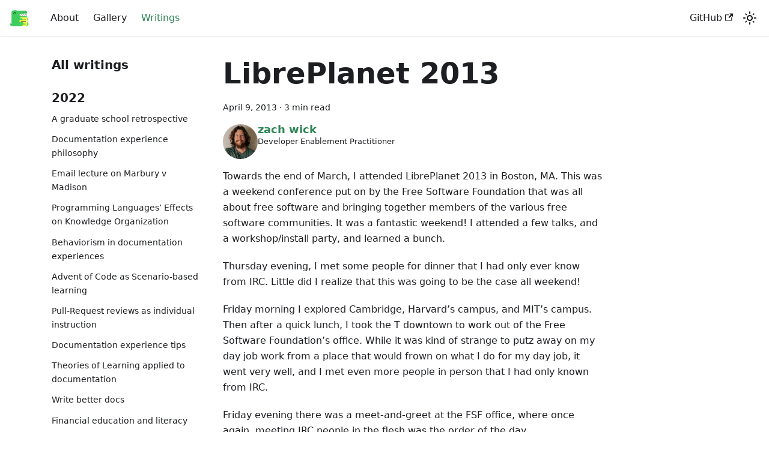

--- FILE ---
content_type: text/html; charset=utf-8
request_url: https://zachwick.com/blog/2013/04/09/_libreplanet_2013
body_size: 6166
content:
<!doctype html>
<html lang="en" dir="ltr" class="blog-wrapper blog-post-page plugin-blog plugin-id-default" data-has-hydrated="false">
<head>
<meta charset="UTF-8">
<meta name="generator" content="Docusaurus v3.9.2">
<title data-rh="true">LibrePlanet 2013 | zach wick</title><meta data-rh="true" name="viewport" content="width=device-width,initial-scale=1"><meta data-rh="true" name="twitter:card" content="summary_large_image"><meta data-rh="true" property="og:url" content="https://zachwick.com/blog/2013/04/09/_libreplanet_2013"><meta data-rh="true" property="og:locale" content="en"><meta data-rh="true" name="docusaurus_locale" content="en"><meta data-rh="true" name="docusaurus_tag" content="default"><meta data-rh="true" name="docsearch:language" content="en"><meta data-rh="true" name="docsearch:docusaurus_tag" content="default"><meta data-rh="true" property="og:title" content="LibrePlanet 2013 | zach wick"><meta data-rh="true" name="description" content="Towards the end of March, I attended LibrePlanet 2013 in Boston,"><meta data-rh="true" property="og:description" content="Towards the end of March, I attended LibrePlanet 2013 in Boston,"><meta data-rh="true" property="og:type" content="article"><meta data-rh="true" property="article:published_time" content="2013-04-09T00:00:00.000Z"><meta data-rh="true" property="article:author" content="https://zachwick.com"><meta data-rh="true" property="article:tag" content="libreplanet,conference"><link data-rh="true" rel="icon" href="/img/favicon.ico"><link data-rh="true" rel="canonical" href="https://zachwick.com/blog/2013/04/09/_libreplanet_2013"><link data-rh="true" rel="alternate" href="https://zachwick.com/blog/2013/04/09/_libreplanet_2013" hreflang="en"><link data-rh="true" rel="alternate" href="https://zachwick.com/blog/2013/04/09/_libreplanet_2013" hreflang="x-default"><script data-rh="true" type="application/ld+json">{"@context":"https://schema.org","@type":"BlogPosting","@id":"https://zachwick.com/blog/2013/04/09/_libreplanet_2013","mainEntityOfPage":"https://zachwick.com/blog/2013/04/09/_libreplanet_2013","url":"https://zachwick.com/blog/2013/04/09/_libreplanet_2013","headline":"LibrePlanet 2013","name":"LibrePlanet 2013","description":"Towards the end of March, I attended LibrePlanet 2013 in Boston,","datePublished":"2013-04-09T00:00:00.000Z","author":{"@type":"Person","name":"zach wick","description":"Developer Enablement Practitioner","url":"https://zachwick.com","image":"https://github.com/zachwick.png"},"keywords":[],"isPartOf":{"@type":"Blog","@id":"https://zachwick.com/blog","name":"Blog"}}</script><link rel="alternate" type="application/rss+xml" href="/blog/rss.xml" title="zach wick RSS Feed">
<link rel="alternate" type="application/atom+xml" href="/blog/atom.xml" title="zach wick Atom Feed"><link rel="stylesheet" href="/assets/css/styles.7f59d538.css">
<script src="/assets/js/runtime~main.5a4c3778.js" defer="defer"></script>
<script src="/assets/js/main.d0afd3ad.js" defer="defer"></script>
</head>
<body class="navigation-with-keyboard">
<svg style="display: none;"><defs>
<symbol id="theme-svg-external-link" viewBox="0 0 24 24"><path fill="currentColor" d="M21 13v10h-21v-19h12v2h-10v15h17v-8h2zm3-12h-10.988l4.035 4-6.977 7.07 2.828 2.828 6.977-7.07 4.125 4.172v-11z"/></symbol>
</defs></svg>
<script>!function(){var t=function(){try{return new URLSearchParams(window.location.search).get("docusaurus-theme")}catch(t){}}()||function(){try{return window.localStorage.getItem("theme")}catch(t){}}();document.documentElement.setAttribute("data-theme",t||"light"),document.documentElement.setAttribute("data-theme-choice",t||"light")}(),function(){try{const c=new URLSearchParams(window.location.search).entries();for(var[t,e]of c)if(t.startsWith("docusaurus-data-")){var a=t.replace("docusaurus-data-","data-");document.documentElement.setAttribute(a,e)}}catch(t){}}()</script><div id="__docusaurus"><div role="region" aria-label="Skip to main content"><a class="skipToContent_fXgn" href="#__docusaurus_skipToContent_fallback">Skip to main content</a></div><nav aria-label="Main" class="theme-layout-navbar navbar navbar--fixed-top"><div class="navbar__inner"><div class="theme-layout-navbar-left navbar__items"><button aria-label="Toggle navigation bar" aria-expanded="false" class="navbar__toggle clean-btn" type="button"><svg width="30" height="30" viewBox="0 0 30 30" aria-hidden="true"><path stroke="currentColor" stroke-linecap="round" stroke-miterlimit="10" stroke-width="2" d="M4 7h22M4 15h22M4 23h22"></path></svg></button><a class="navbar__brand" href="/"><div class="navbar__logo"><img src="/img/logo.svg" alt="My Site Logo" class="themedComponent_mlkZ themedComponent--light_NVdE"><img src="/img/logo.svg" alt="My Site Logo" class="themedComponent_mlkZ themedComponent--dark_xIcU"></div><b class="navbar__title text--truncate"></b></a><a class="navbar__item navbar__link" href="/about">About</a><a class="navbar__item navbar__link" href="/docs/intro">Gallery</a><a aria-current="page" class="navbar__item navbar__link navbar__link--active" href="/blog">Writings</a></div><div class="theme-layout-navbar-right navbar__items navbar__items--right"><a href="https://github.com/zachwick/showcase" target="_blank" rel="noopener noreferrer" class="navbar__item navbar__link">GitHub<svg width="13.5" height="13.5" aria-label="(opens in new tab)" class="iconExternalLink_nPIU"><use href="#theme-svg-external-link"></use></svg></a><div class="toggle_vylO colorModeToggle_DEke"><button class="clean-btn toggleButton_gllP toggleButtonDisabled_aARS" type="button" disabled="" title="system mode" aria-label="Switch between dark and light mode (currently system mode)"><svg viewBox="0 0 24 24" width="24" height="24" aria-hidden="true" class="toggleIcon_g3eP lightToggleIcon_pyhR"><path fill="currentColor" d="M12,9c1.65,0,3,1.35,3,3s-1.35,3-3,3s-3-1.35-3-3S10.35,9,12,9 M12,7c-2.76,0-5,2.24-5,5s2.24,5,5,5s5-2.24,5-5 S14.76,7,12,7L12,7z M2,13l2,0c0.55,0,1-0.45,1-1s-0.45-1-1-1l-2,0c-0.55,0-1,0.45-1,1S1.45,13,2,13z M20,13l2,0c0.55,0,1-0.45,1-1 s-0.45-1-1-1l-2,0c-0.55,0-1,0.45-1,1S19.45,13,20,13z M11,2v2c0,0.55,0.45,1,1,1s1-0.45,1-1V2c0-0.55-0.45-1-1-1S11,1.45,11,2z M11,20v2c0,0.55,0.45,1,1,1s1-0.45,1-1v-2c0-0.55-0.45-1-1-1C11.45,19,11,19.45,11,20z M5.99,4.58c-0.39-0.39-1.03-0.39-1.41,0 c-0.39,0.39-0.39,1.03,0,1.41l1.06,1.06c0.39,0.39,1.03,0.39,1.41,0s0.39-1.03,0-1.41L5.99,4.58z M18.36,16.95 c-0.39-0.39-1.03-0.39-1.41,0c-0.39,0.39-0.39,1.03,0,1.41l1.06,1.06c0.39,0.39,1.03,0.39,1.41,0c0.39-0.39,0.39-1.03,0-1.41 L18.36,16.95z M19.42,5.99c0.39-0.39,0.39-1.03,0-1.41c-0.39-0.39-1.03-0.39-1.41,0l-1.06,1.06c-0.39,0.39-0.39,1.03,0,1.41 s1.03,0.39,1.41,0L19.42,5.99z M7.05,18.36c0.39-0.39,0.39-1.03,0-1.41c-0.39-0.39-1.03-0.39-1.41,0l-1.06,1.06 c-0.39,0.39-0.39,1.03,0,1.41s1.03,0.39,1.41,0L7.05,18.36z"></path></svg><svg viewBox="0 0 24 24" width="24" height="24" aria-hidden="true" class="toggleIcon_g3eP darkToggleIcon_wfgR"><path fill="currentColor" d="M9.37,5.51C9.19,6.15,9.1,6.82,9.1,7.5c0,4.08,3.32,7.4,7.4,7.4c0.68,0,1.35-0.09,1.99-0.27C17.45,17.19,14.93,19,12,19 c-3.86,0-7-3.14-7-7C5,9.07,6.81,6.55,9.37,5.51z M12,3c-4.97,0-9,4.03-9,9s4.03,9,9,9s9-4.03,9-9c0-0.46-0.04-0.92-0.1-1.36 c-0.98,1.37-2.58,2.26-4.4,2.26c-2.98,0-5.4-2.42-5.4-5.4c0-1.81,0.89-3.42,2.26-4.4C12.92,3.04,12.46,3,12,3L12,3z"></path></svg><svg viewBox="0 0 24 24" width="24" height="24" aria-hidden="true" class="toggleIcon_g3eP systemToggleIcon_QzmC"><path fill="currentColor" d="m12 21c4.971 0 9-4.029 9-9s-4.029-9-9-9-9 4.029-9 9 4.029 9 9 9zm4.95-13.95c1.313 1.313 2.05 3.093 2.05 4.95s-0.738 3.637-2.05 4.95c-1.313 1.313-3.093 2.05-4.95 2.05v-14c1.857 0 3.637 0.737 4.95 2.05z"></path></svg></button></div><div class="navbarSearchContainer_Bca1"></div></div></div><div role="presentation" class="navbar-sidebar__backdrop"></div></nav><div id="__docusaurus_skipToContent_fallback" class="theme-layout-main main-wrapper mainWrapper_z2l0"><div class="container margin-vert--lg"><div class="row"><aside class="col col--3"><nav class="sidebar_re4s thin-scrollbar" aria-label="Blog recent posts navigation"><div class="sidebarItemTitle_pO2u margin-bottom--md">All writings</div><div role="group"><h3 class="yearGroupHeading_rMGB">2022</h3><ul class="sidebarItemList_Yudw clean-list"><li class="sidebarItem__DBe"><a class="sidebarItemLink_mo7H" href="/blog/2022/11/27/_IDT_retrospective">A graduate school retrospective</a></li><li class="sidebarItem__DBe"><a class="sidebarItemLink_mo7H" href="/blog/2022/10/29/_docs_exp_pedagogical_philosophy">Documentation experience philosophy</a></li><li class="sidebarItem__DBe"><a class="sidebarItemLink_mo7H" href="/blog/2022/10/23/_lecture_on_marbury_v_madison">Email lecture on Marbury v Madison</a></li><li class="sidebarItem__DBe"><a class="sidebarItemLink_mo7H" href="/blog/2022/08/10/_programming_language_knowledge_organization">Programming Languages’ Effects on Knowledge Organization</a></li><li class="sidebarItem__DBe"><a class="sidebarItemLink_mo7H" href="/blog/2022/08/03/_Behaviorism_in_documentation_experiences">Behaviorism in documentation experiences</a></li><li class="sidebarItem__DBe"><a class="sidebarItemLink_mo7H" href="/blog/2022/07/28/_Advent_of_Code_as_scenario_based_learning">Advent of Code as Scenario-based learning</a></li><li class="sidebarItem__DBe"><a class="sidebarItemLink_mo7H" href="/blog/2022/07/17/_pull_request_reviews_as_individual_instruction">Pull-Request reviews as individual instruction</a></li><li class="sidebarItem__DBe"><a class="sidebarItemLink_mo7H" href="/blog/2022/07/16/_documentation_experience_tips">Documentation experience tips</a></li><li class="sidebarItem__DBe"><a class="sidebarItemLink_mo7H" href="/blog/2022/07/15/_theories_of_learning_applied_to_documentation">Theories of Learning applied to documentation</a></li><li class="sidebarItem__DBe"><a class="sidebarItemLink_mo7H" href="/blog/2022/07/14/_write_better_docs">Write better docs</a></li><li class="sidebarItem__DBe"><a class="sidebarItemLink_mo7H" href="/blog/2022/02/27/_financial_education_and_literacy">Financial education and literacy</a></li></ul></div><div role="group"><h3 class="yearGroupHeading_rMGB">2021</h3><ul class="sidebarItemList_Yudw clean-list"><li class="sidebarItem__DBe"><a class="sidebarItemLink_mo7H" href="/blog/2021/11/25/_indiehackers_as_a_community_of_practice">IndieHackers as a Community of Practice</a></li></ul></div><div role="group"><h3 class="yearGroupHeading_rMGB">2020</h3><ul class="sidebarItemList_Yudw clean-list"><li class="sidebarItem__DBe"><a class="sidebarItemLink_mo7H" href="/blog/2020/10/08/_selling_to_a_profit_center">Selling to a profit center versus a cost center</a></li><li class="sidebarItem__DBe"><a class="sidebarItemLink_mo7H" href="/blog/2020/08/31/_local_tech_job_training">Local Tech Job Training</a></li><li class="sidebarItem__DBe"><a class="sidebarItemLink_mo7H" href="/blog/2020/07/26/_ODH_contact_tracing_app">ODH Contact Tracing App Security Issues</a></li><li class="sidebarItem__DBe"><a class="sidebarItemLink_mo7H" href="/blog/2020/04/20/_genie">Genie - a filesystem tagger</a></li></ul></div><div role="group"><h3 class="yearGroupHeading_rMGB">2019</h3><ul class="sidebarItemList_Yudw clean-list"><li class="sidebarItem__DBe"><a class="sidebarItemLink_mo7H" href="/blog/2019/10/01/_swift_package_ci">Setting up Travis-CI and GitHub for Swift packages</a></li><li class="sidebarItem__DBe"><a class="sidebarItemLink_mo7H" href="/blog/2019/04/26/_brew_external_deps">External Dependencies in Homebrew External Commands</a></li><li class="sidebarItem__DBe"><a class="sidebarItemLink_mo7H" href="/blog/2019/04/21/_assorted_writings">Assorted writings</a></li></ul></div><div role="group"><h3 class="yearGroupHeading_rMGB">2017</h3><ul class="sidebarItemList_Yudw clean-list"><li class="sidebarItem__DBe"><a class="sidebarItemLink_mo7H" href="/blog/2017/11/28/_magic">Magic</a></li></ul></div><div role="group"><h3 class="yearGroupHeading_rMGB">2015</h3><ul class="sidebarItemList_Yudw clean-list"><li class="sidebarItem__DBe"><a class="sidebarItemLink_mo7H" href="/blog/2015/03/25/_death_of_the_hacker">Death of the Hacker</a></li></ul></div><div role="group"><h3 class="yearGroupHeading_rMGB">2014</h3><ul class="sidebarItemList_Yudw clean-list"><li class="sidebarItem__DBe"><a class="sidebarItemLink_mo7H" href="/blog/2014/03/23/_libreplanet_2014">LibrePlanet 2014</a></li></ul></div><div role="group"><h3 class="yearGroupHeading_rMGB">2013</h3><ul class="sidebarItemList_Yudw clean-list"><li class="sidebarItem__DBe"><a class="sidebarItemLink_mo7H" href="/blog/2013/08/29/_development_is_art">Development is Art</a></li><li class="sidebarItem__DBe"><a class="sidebarItemLink_mo7H" href="/blog/2013/08/09/_dream_workplace_culture">My dream workplace culture</a></li><li class="sidebarItem__DBe"><a class="sidebarItemLink_mo7H" href="/blog/2013/08/05/_pyohio_2013">PyOhio 2013</a></li><li class="sidebarItem__DBe"><a aria-current="page" class="sidebarItemLink_mo7H sidebarItemLinkActive_I1ZP" href="/blog/2013/04/09/_libreplanet_2013">LibrePlanet 2013</a></li></ul></div><div role="group"><h3 class="yearGroupHeading_rMGB">2012</h3><ul class="sidebarItemList_Yudw clean-list"><li class="sidebarItem__DBe"><a class="sidebarItemLink_mo7H" href="/blog/2012/09/20/_give_camp_2012">Ann Arbor Give Camp 2012</a></li></ul></div></nav></aside><main class="col col--7"><article class=""><header><h1 class="title_f1Hy">LibrePlanet 2013</h1><div class="container_mt6G margin-vert--md"><time datetime="2013-04-09T00:00:00.000Z">April 9, 2013</time> · <!-- -->3 min read</div><div class="margin-top--md margin-bottom--sm row"><div class="col col--12 authorCol_Hf19"><div class="avatar margin-bottom--sm"><a href="https://zachwick.com" target="_blank" rel="noopener noreferrer" class="avatar__photo-link"><img class="avatar__photo authorImage_XqGP" src="https://github.com/zachwick.png" alt="zach wick"></a><div class="avatar__intro authorDetails_lV9A"><div class="avatar__name"><a href="https://zachwick.com" target="_blank" rel="noopener noreferrer"><span class="authorName_yefp" translate="no">zach wick</span></a></div><small class="authorTitle_nd0D" title="Developer Enablement Practitioner">Developer Enablement Practitioner</small><div class="authorSocials_rSDt"></div></div></div></div></div></header><div id="__blog-post-container" class="markdown"><p>Towards the end of March, I attended LibrePlanet 2013 in Boston,
MA. This was a weekend conference put on by the Free Software
Foundation that was all about free software and bringing together
members of the various free software communities. It was a
fantastic weekend! I attended a few talks, and a workshop/install
party, and learned a bunch.</p>
<p>Thursday evening, I met some people for dinner that I had only
ever know from IRC. Little did I realize that this was going to be the case all weekend!</p>
<p>Friday morning I explored Cambridge, Harvard’s campus, and MIT’s
campus. Then after a quick lunch, I took the T downtown to work
out of the Free Software Foundation’s office. While it was kind of
strange to putz away on my day job work from a place that would
frown on what I do for my day job, it went very well, and I met
even more people in person that I had only known from IRC.</p>
<p>Friday evening there was a meet-and-greet at the FSF office, where
once again, meeting IRC people in the flesh was the order of the
day.</p>
<p>Saturday began the &quot;actual&quot; conference, and I walked to the
Harvard Science Center with much enthusiasm. After a breakfast and
some quick conversations, it was off to the talks and workshops!</p>
<p>One of the talks that I attended was on the recently passed MA
Right-to-Repair law. The talk was generally about the free
software that may (or may not be) in cars, and how recent
legislation is driving more people towards free software.</p>
<p>Another talk that I attended was on IceCat and LibreJS. IceCat is
a GNU project that is a web browser based off of Mozilla Firefox
with all the Mozilla branded stripped out, and added privacy
features. LibreJS is a Firefox/Icecat/Iceweasel plugin that allows
users to avoid the “javascript trap” of running non-free
javascript on their machines. These two projects are near and dear
to me as I hack on them, but it was very nice to meet my
collaborators in person.</p>
<p>I also attended a talk by Stefano Zacchiroli, the current Debian
Project Leader, about what the Debian Project is doing to become a
Free Software Foundation endorsed distro. This talk, and some of
the discussions afterwards, were the catalyst that made me change
from my beloved Arch GNU/Linux to Debian GNU/Linux on my main
machines.</p>
<p>Then of course there were the Free Software Awards, preceeded by a
talk from rms (Richard M. Stallman, Founder of the GNU Project and
FSF). The talk was what I expected, and the awards were given to
deserving projects.</p>
<p>I also went to the workshop/install party for Replicant and
Coreboot. Replicant is an Android fork that has of the non-free
parts taken out, as well as all the Google specific parts. The
end result is a cell phone that runs on (mostly) free
software. There are still some non-free firmware bits, but that is
almost unavoidable. The second part of this install party
pertained to Coreboot. Coreboot is a BIOS replacement that is
entirely free software. While my machine is not able to run
Coreboot, it was pretty cool to talk with one of the developers of
Coreboot and learn more about how BIOS’s actually work.</p>
<p>In the end, LibrePlanet 2013 was a great experience. I learned a lot about various free software projects and free
software in general. I will definitely be going back next year.</p></div><footer class="docusaurus-mt-lg"><div class="row margin-top--sm theme-blog-footer-edit-meta-row"><div class="col"><b>Tags:</b><ul class="tags_jXut padding--none margin-left--sm"><li class="tag_QGVx"><a rel="tag" class="tag_zVej tagRegular_sFm0" href="/blog/tags/libreplanet">libreplanet</a></li><li class="tag_QGVx"><a rel="tag" class="tag_zVej tagRegular_sFm0" href="/blog/tags/conference">conference</a></li></ul></div></div></footer></article><nav class="pagination-nav docusaurus-mt-lg" aria-label="Blog post page navigation"><a class="pagination-nav__link pagination-nav__link--prev" href="/blog/2013/08/05/_pyohio_2013"><div class="pagination-nav__sublabel">Newer post</div><div class="pagination-nav__label">PyOhio 2013</div></a><a class="pagination-nav__link pagination-nav__link--next" href="/blog/2012/09/20/_give_camp_2012"><div class="pagination-nav__sublabel">Older post</div><div class="pagination-nav__label">Ann Arbor Give Camp 2012</div></a></nav></main></div></div></div><footer class="theme-layout-footer footer footer--dark"><div class="container container-fluid"><div class="row footer__links"><div class="theme-layout-footer-column col footer__col"><div class="footer__title">Portfolio</div><ul class="footer__items clean-list"><li class="footer__item"><a class="footer__link-item" href="/docs/intro">Gallery</a></li><li class="footer__item"><a class="footer__link-item" href="/blog">Writings</a></li></ul></div><div class="theme-layout-footer-column col footer__col"><div class="footer__title">Community</div><ul class="footer__items clean-list"><li class="footer__item"><a href="https://github.com/zachwick" target="_blank" rel="noopener noreferrer" class="footer__link-item">GitHub<svg width="13.5" height="13.5" aria-label="(opens in new tab)" class="iconExternalLink_nPIU"><use href="#theme-svg-external-link"></use></svg></a></li><li class="footer__item"><a href="https://twitter.com/zachwick" target="_blank" rel="noopener noreferrer" class="footer__link-item">Twitter<svg width="13.5" height="13.5" aria-label="(opens in new tab)" class="iconExternalLink_nPIU"><use href="#theme-svg-external-link"></use></svg></a></li><li class="footer__item"><a href="https://www.linkedin.com/in/zachwick/" target="_blank" rel="noopener noreferrer" class="footer__link-item">LinkedIn<svg width="13.5" height="13.5" aria-label="(opens in new tab)" class="iconExternalLink_nPIU"><use href="#theme-svg-external-link"></use></svg></a></li></ul></div><div class="theme-layout-footer-column col footer__col"><div class="footer__title">Projects</div><ul class="footer__items clean-list"><li class="footer__item"><a href="https://zachwick.github.io/genie/" target="_blank" rel="noopener noreferrer" class="footer__link-item">genie<svg width="13.5" height="13.5" aria-label="(opens in new tab)" class="iconExternalLink_nPIU"><use href="#theme-svg-external-link"></use></svg></a></li><li class="footer__item"><a href="https://github.com/zachwick/ze" target="_blank" rel="noopener noreferrer" class="footer__link-item">ze<svg width="13.5" height="13.5" aria-label="(opens in new tab)" class="iconExternalLink_nPIU"><use href="#theme-svg-external-link"></use></svg></a></li><li class="footer__item"><a href="https://github.com/zachwick/watermark" target="_blank" rel="noopener noreferrer" class="footer__link-item">watermark<svg width="13.5" height="13.5" aria-label="(opens in new tab)" class="iconExternalLink_nPIU"><use href="#theme-svg-external-link"></use></svg></a></li><li class="footer__item"><a href="https://github.com/zachwick/babble" target="_blank" rel="noopener noreferrer" class="footer__link-item">babble<svg width="13.5" height="13.5" aria-label="(opens in new tab)" class="iconExternalLink_nPIU"><use href="#theme-svg-external-link"></use></svg></a></li></ul></div></div><div class="footer__bottom text--center"><div class="footer__copyright">Copyright © 2025 zach wick. Built with Docusaurus.</div></div></div></footer></div>
</body>
</html>

--- FILE ---
content_type: application/javascript
request_url: https://zachwick.com/assets/js/runtime~main.5a4c3778.js
body_size: 3926
content:
(()=>{"use strict";var e,a,f,c,d,b={},r={};function t(e){var a=r[e];if(void 0!==a)return a.exports;var f=r[e]={id:e,loaded:!1,exports:{}};return b[e].call(f.exports,f,f.exports,t),f.loaded=!0,f.exports}t.m=b,t.c=r,e=[],t.O=(a,f,c,d)=>{if(!f){var b=1/0;for(i=0;i<e.length;i++){for(var[f,c,d]=e[i],r=!0,o=0;o<f.length;o++)(!1&d||b>=d)&&Object.keys(t.O).every(e=>t.O[e](f[o]))?f.splice(o--,1):(r=!1,d<b&&(b=d));if(r){e.splice(i--,1);var n=c();void 0!==n&&(a=n)}}return a}d=d||0;for(var i=e.length;i>0&&e[i-1][2]>d;i--)e[i]=e[i-1];e[i]=[f,c,d]},t.n=e=>{var a=e&&e.__esModule?()=>e.default:()=>e;return t.d(a,{a:a}),a},f=Object.getPrototypeOf?e=>Object.getPrototypeOf(e):e=>e.__proto__,t.t=function(e,c){if(1&c&&(e=this(e)),8&c)return e;if("object"==typeof e&&e){if(4&c&&e.__esModule)return e;if(16&c&&"function"==typeof e.then)return e}var d=Object.create(null);t.r(d);var b={};a=a||[null,f({}),f([]),f(f)];for(var r=2&c&&e;("object"==typeof r||"function"==typeof r)&&!~a.indexOf(r);r=f(r))Object.getOwnPropertyNames(r).forEach(a=>b[a]=()=>e[a]);return b.default=()=>e,t.d(d,b),d},t.d=(e,a)=>{for(var f in a)t.o(a,f)&&!t.o(e,f)&&Object.defineProperty(e,f,{enumerable:!0,get:a[f]})},t.f={},t.e=e=>Promise.all(Object.keys(t.f).reduce((a,f)=>(t.f[f](e,a),a),[])),t.u=e=>"assets/js/"+({253:"a5225f56",285:"28317438",381:"c266873c",385:"df377a91",464:"4d1df301",485:"9838ec7e",488:"dc8e8e39",506:"d1ae6246",573:"e9f14890",625:"538e82af",627:"4fe34f3a",643:"56321bba",849:"0058b4c6",976:"326eaf24",1101:"cf0757f8",1177:"8fb46606",1188:"6b76457d",1197:"f0a09da7",1202:"3807e624",1235:"a7456010",1356:"09918783",1360:"0f9f0b15",1405:"ae3304ee",1590:"bd146583",1742:"fab161d2",1757:"0760207d",1843:"ab686399",1855:"12ef0105",1903:"acecf23e",2090:"7c60cac8",2132:"97657a3a",2211:"af194854",2321:"e9dc89ea",2529:"1d78aa8b",2625:"e81a33cd",2634:"c4f5d8e4",2711:"9e4087bc",2750:"356a0ac6",2831:"79af6410",3249:"ccc49370",3759:"2eac729c",3818:"f826aa2c",3832:"865e4af8",3976:"0e384e19",4134:"393be207",4135:"9fdb1a81",4212:"621db11d",4269:"18ffe98c",4457:"b3f713e5",4605:"826a065f",4630:"0e6fe5ea",4813:"6875c492",4887:"29ca4f78",4889:"f464c542",4966:"fa4129a7",5049:"af692c63",5053:"86881678",5064:"5b1250dd",5191:"8edbff58",5212:"87c901a1",5477:"5f23f87e",5689:"6ba309ad",5691:"dd804978",5742:"aba21aa0",5853:"a5da3549",5957:"ed1ba313",6061:"1f391b9e",6083:"a4f00b03",6301:"b7eb8c78",6405:"c979267c",6479:"30b19fa8",6507:"ed9de502",6612:"5688a179",6744:"5bf8df68",6774:"b9ee82e5",6781:"e57553dd",6873:"d1986ae0",6969:"14eb3368",7098:"a7bd4aaa",7119:"13b362cd",7229:"6d985c32",7237:"675a8328",7334:"81c82d14",7470:"7d354871",7472:"814f3328",7643:"a6aa9e1f",7734:"527ac834",7986:"f108c71c",8121:"3a2db09e",8130:"f81c1134",8146:"c15d9823",8209:"01a85c17",8258:"3874e17f",8357:"3bf1f2a9",8401:"17896441",8461:"f54381f5",8497:"e4fd7eba",8567:"ad2799b2",8607:"2a7f345b",8730:"90ce50d9",8921:"8b303628",8947:"ef8b811a",9008:"887798b8",9027:"99382a79",9048:"a94703ab",9123:"2de955a5",9300:"d9d9564f",9385:"8ea09047",9491:"a58776f4",9542:"16275200",9594:"96c0c901",9647:"5e95c892",9758:"66af0bea",9802:"28114467",9858:"36994c47",9921:"fcad5cc1",9922:"c982d887"}[e]||e)+"."+{253:"9f1d7d79",285:"21a83233",381:"d449d33c",385:"4c7bc22c",464:"f672b54e",485:"b2e3760c",488:"3a4816c8",506:"0c7db090",573:"5acec883",625:"d5184efc",627:"c910e7be",643:"d7e196b1",849:"36608e4c",976:"814f9eaa",1101:"bb4fb624",1177:"70f70ab8",1188:"9168d357",1197:"40651797",1202:"53c5404f",1235:"ddc765c0",1356:"de85d81a",1360:"94533f55",1405:"7e7f7554",1590:"0392e6ba",1742:"8dbead50",1757:"2903d4fd",1843:"5556ea34",1855:"3bfa969c",1903:"d17de3e8",2090:"1aec8750",2132:"c907eeb6",2211:"1a6d5bf6",2237:"29db9c07",2321:"601d8999",2529:"ff9c3257",2625:"a02e188a",2634:"cb25a4f0",2711:"f864444c",2750:"12a68a92",2831:"dcabd0e1",3249:"411b1dec",3759:"61683869",3818:"4c6b33af",3832:"ca5e9259",3976:"fba23dae",4134:"7c5e0e29",4135:"9e7a0066",4212:"e54f73de",4269:"3231231a",4457:"e390c87d",4605:"9d5b49d5",4630:"eaa3ac3d",4813:"974acd8a",4887:"1f2959a4",4889:"952d9f91",4966:"44e915e3",5049:"b63c1568",5053:"7e902c2f",5064:"61361549",5159:"e83bceab",5191:"83232903",5212:"67ae2f46",5477:"636dae6b",5689:"38d3f8f2",5691:"89f9d25a",5742:"dce76f3f",5853:"79ed121b",5957:"e256e719",6061:"07ec44f6",6083:"cb90c09a",6301:"da9562d2",6405:"ae4d204a",6479:"68e5289c",6507:"aee97723",6612:"12100f37",6744:"611fea6e",6774:"8a9ca2dc",6781:"c99dca42",6873:"8a0f7b8b",6969:"b20f5ca6",7098:"7ffa25a4",7119:"5ac2d860",7229:"8d277c97",7237:"441b60b6",7334:"1f8253b5",7470:"35e86808",7472:"1f053788",7643:"c50e7a2e",7734:"8b843d0a",7986:"0c3d9b08",8121:"0296fb8b",8130:"c5936a99",8146:"36a0a89f",8209:"075c351c",8258:"9c0fd21b",8357:"ea1ecaed",8401:"bb1b182a",8461:"e1648368",8497:"282cc7a8",8567:"15a92302",8607:"c0ec4f56",8730:"d1b7651d",8921:"4c5db6d9",8947:"ac615cc4",9008:"ea5e9290",9027:"5fc4fafd",9048:"37d33e21",9123:"e044b578",9300:"96cfbd88",9385:"c9fc06bf",9491:"58b32ce9",9542:"51a0f36d",9594:"f67ed84f",9647:"a55d4d4d",9758:"65ae1050",9785:"162ffd35",9802:"c2c962c2",9858:"8bfe44e3",9921:"716e83be",9922:"5bfb8895"}[e]+".js",t.miniCssF=e=>{},t.o=(e,a)=>Object.prototype.hasOwnProperty.call(e,a),c={},d="showcase:",t.l=(e,a,f,b)=>{if(c[e])c[e].push(a);else{var r,o;if(void 0!==f)for(var n=document.getElementsByTagName("script"),i=0;i<n.length;i++){var l=n[i];if(l.getAttribute("src")==e||l.getAttribute("data-webpack")==d+f){r=l;break}}r||(o=!0,(r=document.createElement("script")).charset="utf-8",t.nc&&r.setAttribute("nonce",t.nc),r.setAttribute("data-webpack",d+f),r.src=e),c[e]=[a];var u=(a,f)=>{r.onerror=r.onload=null,clearTimeout(s);var d=c[e];if(delete c[e],r.parentNode&&r.parentNode.removeChild(r),d&&d.forEach(e=>e(f)),a)return a(f)},s=setTimeout(u.bind(null,void 0,{type:"timeout",target:r}),12e4);r.onerror=u.bind(null,r.onerror),r.onload=u.bind(null,r.onload),o&&document.head.appendChild(r)}},t.r=e=>{"undefined"!=typeof Symbol&&Symbol.toStringTag&&Object.defineProperty(e,Symbol.toStringTag,{value:"Module"}),Object.defineProperty(e,"__esModule",{value:!0})},t.p="/",t.gca=function(e){return e={16275200:"9542",17896441:"8401",28114467:"9802",28317438:"285",86881678:"5053",a5225f56:"253",c266873c:"381",df377a91:"385","4d1df301":"464","9838ec7e":"485",dc8e8e39:"488",d1ae6246:"506",e9f14890:"573","538e82af":"625","4fe34f3a":"627","56321bba":"643","0058b4c6":"849","326eaf24":"976",cf0757f8:"1101","8fb46606":"1177","6b76457d":"1188",f0a09da7:"1197","3807e624":"1202",a7456010:"1235","09918783":"1356","0f9f0b15":"1360",ae3304ee:"1405",bd146583:"1590",fab161d2:"1742","0760207d":"1757",ab686399:"1843","12ef0105":"1855",acecf23e:"1903","7c60cac8":"2090","97657a3a":"2132",af194854:"2211",e9dc89ea:"2321","1d78aa8b":"2529",e81a33cd:"2625",c4f5d8e4:"2634","9e4087bc":"2711","356a0ac6":"2750","79af6410":"2831",ccc49370:"3249","2eac729c":"3759",f826aa2c:"3818","865e4af8":"3832","0e384e19":"3976","393be207":"4134","9fdb1a81":"4135","621db11d":"4212","18ffe98c":"4269",b3f713e5:"4457","826a065f":"4605","0e6fe5ea":"4630","6875c492":"4813","29ca4f78":"4887",f464c542:"4889",fa4129a7:"4966",af692c63:"5049","5b1250dd":"5064","8edbff58":"5191","87c901a1":"5212","5f23f87e":"5477","6ba309ad":"5689",dd804978:"5691",aba21aa0:"5742",a5da3549:"5853",ed1ba313:"5957","1f391b9e":"6061",a4f00b03:"6083",b7eb8c78:"6301",c979267c:"6405","30b19fa8":"6479",ed9de502:"6507","5688a179":"6612","5bf8df68":"6744",b9ee82e5:"6774",e57553dd:"6781",d1986ae0:"6873","14eb3368":"6969",a7bd4aaa:"7098","13b362cd":"7119","6d985c32":"7229","675a8328":"7237","81c82d14":"7334","7d354871":"7470","814f3328":"7472",a6aa9e1f:"7643","527ac834":"7734",f108c71c:"7986","3a2db09e":"8121",f81c1134:"8130",c15d9823:"8146","01a85c17":"8209","3874e17f":"8258","3bf1f2a9":"8357",f54381f5:"8461",e4fd7eba:"8497",ad2799b2:"8567","2a7f345b":"8607","90ce50d9":"8730","8b303628":"8921",ef8b811a:"8947","887798b8":"9008","99382a79":"9027",a94703ab:"9048","2de955a5":"9123",d9d9564f:"9300","8ea09047":"9385",a58776f4:"9491","96c0c901":"9594","5e95c892":"9647","66af0bea":"9758","36994c47":"9858",fcad5cc1:"9921",c982d887:"9922"}[e]||e,t.p+t.u(e)},(()=>{var e={5354:0,1869:0};t.f.j=(a,f)=>{var c=t.o(e,a)?e[a]:void 0;if(0!==c)if(c)f.push(c[2]);else if(/^(1869|5354)$/.test(a))e[a]=0;else{var d=new Promise((f,d)=>c=e[a]=[f,d]);f.push(c[2]=d);var b=t.p+t.u(a),r=new Error;t.l(b,f=>{if(t.o(e,a)&&(0!==(c=e[a])&&(e[a]=void 0),c)){var d=f&&("load"===f.type?"missing":f.type),b=f&&f.target&&f.target.src;r.message="Loading chunk "+a+" failed.\n("+d+": "+b+")",r.name="ChunkLoadError",r.type=d,r.request=b,c[1](r)}},"chunk-"+a,a)}},t.O.j=a=>0===e[a];var a=(a,f)=>{var c,d,[b,r,o]=f,n=0;if(b.some(a=>0!==e[a])){for(c in r)t.o(r,c)&&(t.m[c]=r[c]);if(o)var i=o(t)}for(a&&a(f);n<b.length;n++)d=b[n],t.o(e,d)&&e[d]&&e[d][0](),e[d]=0;return t.O(i)},f=globalThis.webpackChunkshowcase=globalThis.webpackChunkshowcase||[];f.forEach(a.bind(null,0)),f.push=a.bind(null,f.push.bind(f))})()})();